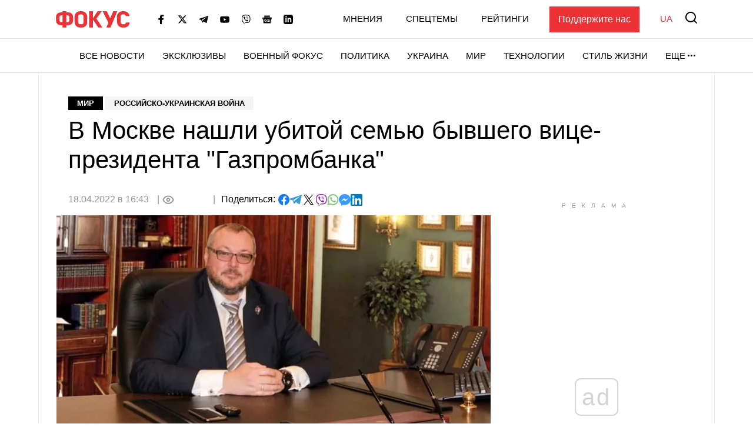

--- FILE ---
content_type: text/html; charset=utf-8
request_url: https://www.google.com/recaptcha/api2/aframe
body_size: 268
content:
<!DOCTYPE HTML><html><head><meta http-equiv="content-type" content="text/html; charset=UTF-8"></head><body><script nonce="3sDO28pYJ3QFuf6BkkzBnQ">/** Anti-fraud and anti-abuse applications only. See google.com/recaptcha */ try{var clients={'sodar':'https://pagead2.googlesyndication.com/pagead/sodar?'};window.addEventListener("message",function(a){try{if(a.source===window.parent){var b=JSON.parse(a.data);var c=clients[b['id']];if(c){var d=document.createElement('img');d.src=c+b['params']+'&rc='+(localStorage.getItem("rc::a")?sessionStorage.getItem("rc::b"):"");window.document.body.appendChild(d);sessionStorage.setItem("rc::e",parseInt(sessionStorage.getItem("rc::e")||0)+1);localStorage.setItem("rc::h",'1769074431888');}}}catch(b){}});window.parent.postMessage("_grecaptcha_ready", "*");}catch(b){}</script></body></html>

--- FILE ---
content_type: application/javascript; charset=utf-8
request_url: https://fundingchoicesmessages.google.com/f/AGSKWxXGWdDWkd_eeIChivVDCAh4Ys70mshzrFFz2aZqqXmAf4YGZdaAGeJKCW_nzyoWxRK3OEJW_ZdjYsndJu0sFeluRuQOO2tddF33kYWOHsx6Q_qQmDh1SyQV7p-HeMXh6L3YGTk_TjCrnEi_iZKXbY8tn6kIgsZFdOsttFk1XsOSN4pyEqrfmsrtwRsp/_/adRoll./ads/center./images/ad-_adserve/_pop_ad.
body_size: -1290
content:
window['68208859-cd63-4581-a779-567026d0f66a'] = true;